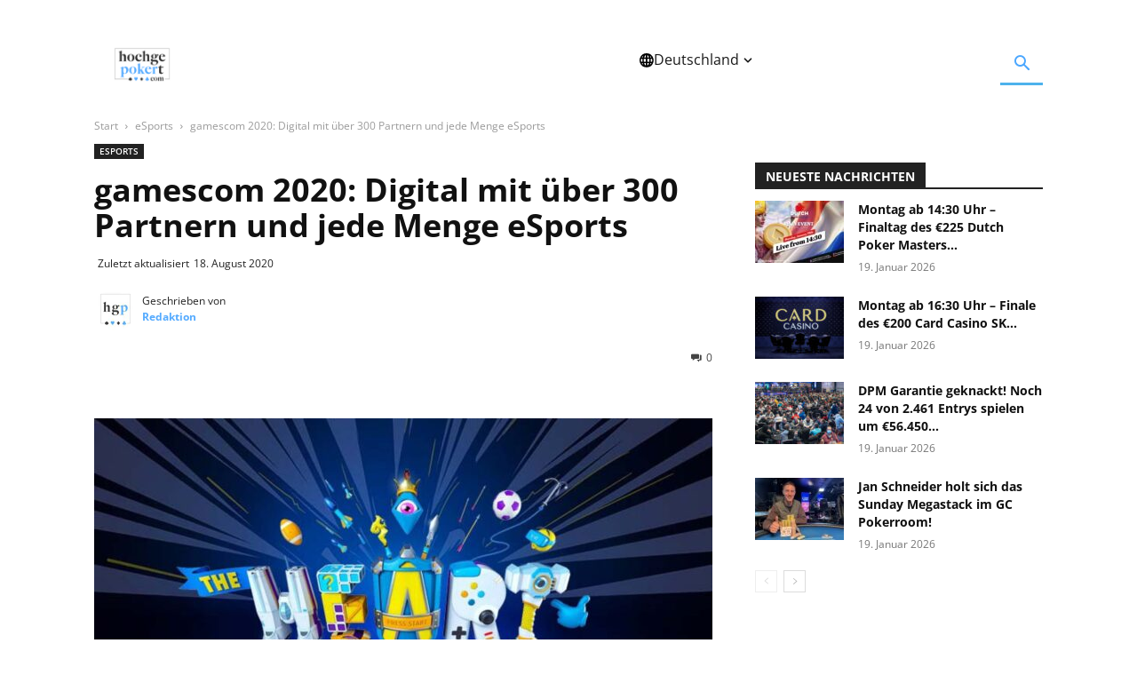

--- FILE ---
content_type: text/html; charset=UTF-8
request_url: https://pokerroomkings.com/ad/dynamic/index.php
body_size: 886
content:
<!doctype html>
<html lang="en">
<head>
	<meta charset="UTF-8">
	<meta name="viewport"
	      content="width=device-width, user-scalable=no, initial-scale=1.0, maximum-scale=1.0, minimum-scale=1.0">
	<meta http-equiv="X-UA-Compatible" content="ie=edge">
    <style>
        html {
            height: 100%;
        }
        body {
            padding: 0;
            margin: 0;
            height: 100%;
        }
        #cover {
            width: 100%;
            height: 100%;
            display: block;
            background: no-repeat center;
            background-size: cover;
        }
    </style>
</head>
<body>
    <a id="cover" href="#" target="_top">
    </a>
    <script>

        var images = {"1.2":"260-636x528.gif","0.29":"260-250x850.gif","0.2":"260-120x600.gif","10.78":"260-970x90.gif","2.08":"260-250x120.gif","1.91":"260-356x186.gif","2.96":"260-400x135.gif","9.85":"260-985x100.gif","0.4":"260-120x300.gif","7.73":"260-696x90.gif","8.09":"260-728x90.gif","0.5":"260-400x800.gif","8.06":"260-1048x130.gif","11.34":"260-964x85.gif","3.2":"260-320x100.gif","4":"260-360x90.gif","1":"260-250x250.gif","6.4":"260-320x50.gif","7.8":"260-468x60.gif","0.27":"260-160x600.gif"};
        var imageBasePath = "/ad/dynamic/rotation/2024-01-01_2026-02-10_30_IPS/";

        var cover = document.getElementById('cover');


        cover.onclick = function() {
            var link = "//pokerroomkings.com/index.php/tournaments-en.html#2026-02-10-IPS";
                            window.open(link);
                        return false;
        };

        var setImage = function() {
            var coverRatio = cover.offsetWidth / cover.offsetHeight;
            var closestRatio = Infinity;
            var closestDist = Infinity;
            for (var imgRatio in images) {
                var dist = Math.abs(parseFloat(imgRatio) - coverRatio);
                if (dist < closestDist) {
                    closestRatio = imgRatio;
                    closestDist = dist;
                }
            }
            var image = images[closestRatio];
            cover.style.backgroundImage = 'url(' + imageBasePath + encodeURIComponent(image) + ')';
        };

        window.onresize = setImage;
        setTimeout(setImage, 0);
    </script>
</body>
</html>